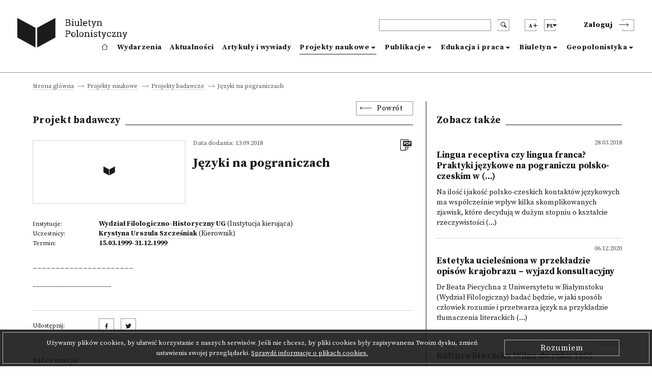

--- FILE ---
content_type: text/html; charset=utf-8
request_url: https://biuletynpolonistyczny.pl/pl/projects/jezyki-na-pograniczach,1589/details
body_size: 51840
content:
<!-- Begin Translations-->






<!-- common details translations -->
















<!-- bportal_modules/details/articles/details.html -->






<!-- common details translations -->













<!-- bportal_modules/details/project/details.html -->






<!-- bportal_modules/details/dissertations/details.html -->










<!-- bportal_modules/details/competitions/details.html -->





<!-- bportal_modules/details/eduoffers/details.html -->










<!-- bportal_modules/details/journals/issues/details.html -->







<!-- bportal_modules/details/books/details.html -->






<!-- bportal_modules/details/news/details.html -->





<!-- common event translation variables -->







<!-- bportal_modules/details/events/summary/details.html -->



<!-- bportal_modules/details/events/details.html -->






<!-- End Translations -->







































































































<!doctype html>
<html>
    <head prefix="og: http://ogp.me/ns# fb: http://ogp.me/ns/fb#">
    
        
<meta name="description" content="______________________"><meta property="og:title" content="Języki na pograniczach"><meta property="og:url" content="https://biuletynpolonistyczny.pl/pl/projects/jezyki-na-pograniczach,1589/details"><meta property="og:description" content="______________________"><meta property="og:type" content="article"><meta name="twitter:domain" content="https://biuletynpolonistyczny.pl/"><meta name="twitter:card" content="summary"><meta name="twitter:title" content="Języki na pograniczach"><meta name="twitter:url" content="https://biuletynpolonistyczny.pl/pl/projects/jezyki-na-pograniczach,1589/details"><meta name="twitter:description" content="______________________"><meta itemprop="name" content="Języki na pograniczach"><meta itemprop="url" content="https://biuletynpolonistyczny.pl/pl/projects/jezyki-na-pograniczach,1589/details"><meta itemprop="description" content="______________________">


        <!-- Global site tag (gtag.js) - Google Analytics -->
        <script async src="https://www.googletagmanager.com/gtag/js?id=UA-109676312-1"></script>
        <script type="text/javascript">
            if (document.location.hostname == "biuletynpolonistyczny.pl") {
                window.dataLayer = window.dataLayer || [];
                function gtag(){dataLayer.push(arguments);}
                gtag('js', new Date());
                gtag('config', 'UA-109676312-1');
            }
        </script>
        <!-- End of Google Analytics -->
                
        <!-- Facebook Pixel Code -->
        <script type="text/javascript">
        	if (document.location.hostname == "biuletynpolonistyczny.pl") {
        		!function(f,b,e,v,n,t,s) {
        			if(f.fbq) return;
        			n=f.fbq=function() {
        				n.callMethod? n.callMethod.apply(n,arguments) : n.queue.push(arguments)
        			};
	        		if(!f._fbq) f._fbq=n;
    	    		n.push=n;
        			n.loaded=!0;
        			n.version='2.0';
	        		n.queue=[];
    	    		t=b.createElement(e);
        			t.async=!0;
        			t.src=v;
        			s=b.getElementsByTagName(e)[0];
        			s.parentNode.insertBefore(t,s)        			
        		}
        		(window,document,'script','https://connect.facebook.net/en_US/fbevents.js');
        		fbq('init', '1529982970434092');
        		fbq('track', 'PageView');
        	}
        </script>
        
        

       

        <noscript>
        	<img height="1" width="1" style="display:none" src="https://www.facebook.com/tr?id=1529982970434092&ev=PageView&noscript=1" />
        </noscript>
        <!-- End of Facebook Pixel Code -->
    
        <meta charset="utf-8">
        <meta http-equiv="X-UA-Compatible" content="IE=edge">
        <meta http-equiv="Content-Type" content="text/html; charset=utf-8">
        <title>Biuletyn Polonistyczny</title>
        <meta name="viewport" content="width=device-width, initial-scale=1">
        <link rel="shortcut icon" href="/static/bportal/images/favicon.ico">
        <link rel="stylesheet" href="/static/bportal/css/main.css">
          
        
        

        <script type="text/javascript" src="/static/admin/js/vendor/jquery/jquery.js"></script>
                
        
        
        
    </head>
    <body>

        <ul class="skip-links list-unstyled">
            <li><a href="#mainmenu" class="inner">Przejdź do menu głównego</a></li>
            <li><a href="#search" class="inner">Przejdź do wyszukiwarki</a></li>

            

            <li><a href="#content" class="inner">Przejdź do zawartości</a></li>

            

            <li><a href="#sitemap" class="inner">Przejdź do mapy strony</a></li>
            <li><a href="#footer">Przejdź do stopki</a></li>
        </ul>

        <header class="header">
            <div class="header__container container">
                <div class="header__inner columns is-mobile">
                    <div class="header__logo column is-3 is-narrow">
                        <a href="/pl/" class="header__logo--anchor" aria-label="go to main page">
                            <i class="header__logo--icontext"></i>
                            <i class="header__logo--icon"></i>
                        </a>
                    </div>
                    <div class="header__blocks column">
                        <div class="header__blocks--upper columns is-marginless is-mobile">
                            <div class="header__search column is-paddingless is-narrow">
                                <div class="header__search--box-form">
                                    <form method="GET" action="/pl/search/" class="header__search--form" id="search">
                                        <input type="text" name="q" class="header__search--input" aria-label="header search">
                                        <button type="submit" class="header__search--submit" aria-label="search submit"><i class="bp-icon-search"></i></button>
                                        <button type="button" class="header__search--close" aria-label="search close"><i class="bp-icon-close js-search"></i></button>
                                    </form>
                                </div>
                                <div class="header__search--box-button">
                                    <button type="button" class="header__search--button js-search" aria-label="search"><i class="bp-icon-search"></i></button>
                                </div>
                            </div>
                            <div class="header__fontsize column is-paddingless is-narrow">
                                <button type="button" class="header__fontsize--button js-fontsize" title="Zmień wielkość tekstu">
                                    <span class="header__lang--name">A</span>
                                    <span class="header__fontsize--blockicon">
                                        <i class="header__fontsize--icon"></i>
                                    </span>
                                </button>
                                <div class="header__fontsize--dropdown" role="presentation" >
                                    <ul class="header__fontsize--dropdown-list">
                                        <li class="header__fontsize--item header__fontsize--size-normal">
                                            <label><input type="radio" name="fontsize" value="normal" js-fontsize-normal>Czcionka domyślna</label>
                                        </li>
                                        <li class="header__fontsize--item header__fontsize--size-medium">
                                            <label><input type="radio" name="fontsize" value="medium" js-fontsize-medium>Czcionka średnia</label>
                                        </li>
                                        <li class="header__fontsize--item header__fontsize--size-big">
                                            <label><input type="radio" name="fontsize" value="big" js-fontsize-big>Czcionka duża</label>
                                        </li>
                                    </ul>
                                </div>
                            </div>
                            <div class="header__lang column is-paddingless is-narrow">
	                            <button class="header__lang--button js-lang" title="Zmień język">
	                                <span class="header__lang--name">pl</span>
	                                <span class="header__lang--blockicon">
	                                     <i class="header__lang--icon"></i>
	                                </span>
	                            </button>
                                <div class="header__lang--dropdown" role="presentation" >
                                    <ul class="header__lang--dropdown-list">
                                        
								      	
								      	    <li class="header__lang--item  selected">
                                                <a href="https://biuletynpolonistyczny.pl/pl/projects/jezyki-na-pograniczach,1589/details">polski (pl)</a>  
                                            </li>
								        
								      	    <li class="header__lang--item ">
                                                <a href="https://biuletynpolonistyczny.pl/en/projects/jezyki-na-pograniczach,1589/details">English (en)</a>  
                                            </li>
								        
								      	    <li class="header__lang--item ">
                                                <a href="https://biuletynpolonistyczny.pl/ru/projects/jezyki-na-pograniczach,1589/details">Русский (ru)</a>  
                                            </li>
								        
                                    </ul>
                            	</div>
                            </div>

                            <div class="header__auth">
                                
                                <div class="header__auth--item header__auth--login header__login">
                                    <button type="button" class="header__login--button js-login">
                                        <span class="header__login--text">Zaloguj</span>
                                        <span class="header__login--icon">
                                            <i class="bp-icon-chevron_short_right"></i>
                                        </span>
                                    </button>
                                </div>
                                
                            </div>
                            <div class="header__menu">
                                <button type="button" class="header__menu--button js-menu">
                                    <span class="header__menu--text">Menu</span>
                                    <span class="header__menu--icon">
                                        <i></i>
                                    </span>
                                </button>
                            </div>
                        </div>
                        <div class="header__blocks--bottom">
                            <nav class="header__nav" role="navigation" aria-label="dropdown navigation" id="mainmenu">
                                <div class="header__nav--auth">

                                    <div class="header__nav--auth-flex">
                                        <div class="header__fontsize header__fontsize--ismobile column is-paddingless is-narrow">
                                            <button type="button" class="header__fontsize--button js-fontsize" title="Zmień wielkość tekstu">
                                                <span class="header__lang--name">A</span>
                                                <span class="header__fontsize--blockicon">
                                                    <i class="header__fontsize--icon"></i>
                                                </span>
                                            </button>
                                            <div class="header__fontsize--dropdown" role="presentation" >
                                                <ul class="header__fontsize--dropdown-list">
                                                    <li class="header__fontsize--item header__fontsize--size-normal">
                                                        <label><input type="radio" name="fontsize" value="normal" js-fontsize-normal> A</label>
                                                    </li>
                                                    <li class="header__fontsize--item header__fontsize--size-medium">
                                                        <label><input type="radio" name="fontsize" value="medium" js-fontsize-medium> A+</label>
                                                    </li>
                                                    <li class="header__fontsize--item header__fontsize--size-big">
                                                        <label><input type="radio" name="fontsize" value="big" js-fontsize-big>A++</label>
                                                    </li>
                                                </ul>
                                            </div>
                                        </div>
                                        <div class="header__lang header__lang--ismobile column is-paddingless is-narrow">
                                            <button class="header__lang--button js-lang" title="Zmień język">
                                                <span class="header__lang--name">pl</span>
                                            <span class="header__lang--blockicon">
                                                 <i class="header__lang--icon"></i>
                                            </span>
                                            </button>
                                            <div class="header__lang--dropdown" role="presentation" >
                                                <ul class="header__lang--dropdown-list">
                                                    
                                                    
                                                    <li class="header__lang--item  selected">
                                                        <a href="https://biuletynpolonistyczny.pl/pl/projects/jezyki-na-pograniczach,1589/details">pl</a>
                                                    </li>
                                                    
                                                    <li class="header__lang--item ">
                                                        <a href="https://biuletynpolonistyczny.pl/en/projects/jezyki-na-pograniczach,1589/details">en</a>
                                                    </li>
                                                    
                                                    <li class="header__lang--item ">
                                                        <a href="https://biuletynpolonistyczny.pl/ru/projects/jezyki-na-pograniczach,1589/details">ru</a>
                                                    </li>
                                                    
                                                </ul>
                                            </div>
                                        </div>
                                    </div>

                                    
                                    <div class="header__auth--item header__auth--login header__login">
                                        <button type="button" class="header__login--button js-login">
                                            <span class="header__login--text">Zaloguj</span>
                                            <span class="header__login--icon">
                                                <i class="bp-icon-chevron_short_right"></i>
                                            </span>
                                        </button>
                                    </div>
                                    
                                </div>
                                <a href="/pl/" class="header__nav--item ">
                                    <i class="bp-icon-home header__nav--home-icon"></i>
                                    <span class="header__nav--home-text">Strona główna</span>
                                </a>
                                <a href="/pl/events/" class="header__nav--item ">
                                    Wydarzenia
                                </a>
                                <a href="/pl/news/" class="header__nav--item ">
                                    Aktualności
                                </a>
                                <a href="/pl/articles/" class="header__nav--item ">
                                    Artykuły i wywiady
                                </a>
                                <div class="header__nav--item header__nav--item-dropdown  is-page ">
                                    <a class="header__nav--expand js-menu-dropdown" tabindex="0">
                                        Projekty naukowe
                                    </a>

                                    <div class="header__nav--dropdown">
                                        <a class="header__nav--subitem" href="/pl/research/">
                                            <span>Wszystkie</span>
                                        </a>
                                        <a class="header__nav--subitem" href="/pl/projects/">
                                            <span>Projekty badawcze</span>
                                        </a>
                                        <a class="header__nav--subitem" href="/pl/dissertations/">
                                            <span>Prace doktorskie i habilitacyjne</span>
                                        </a>
                                        <a class="header__nav--subitem" href="/pl/competitions/">
                                            <span>Konkursy</span>
                                        </a>
                                    </div>
                                </div>
                                <div class="header__nav--item header__nav--item-dropdown ">
                                    <a class="header__nav--expand js-menu-dropdown" tabindex="0">
                                        Publikacje
                                    </a>

                                    <div class="header__nav--dropdown">
                                        <a class="header__nav--subitem" href="/pl/publications/">
                                            <span>Wszystkie</span>
                                        </a>
                                        <a class="header__nav--subitem" href="/pl/journals/issues/">
                                            <span>Czasopisma</span>
                                        </a>
                                        <a class="header__nav--subitem" href="/pl/books/">
                                            <span>Nowości wydawnicze</span>
                                        </a>
                                    </div>
                                </div>
                                <div class="header__nav--item header__nav--item-dropdown ">
                                    <a class="header__nav--expand js-menu-dropdown" tabindex="0">
                                        Edukacja i praca
                                    </a>

                                    <div class="header__nav--dropdown">
                                        <a class="header__nav--subitem" href="/pl/offers/">
                                            <span>Wszystkie</span>
                                        </a>
                                        <a class="header__nav--subitem" href="/pl/eduoffers/">
                                            <span>Oferty edukacyjne</span>
                                        </a>
                                        <a class="header__nav--subitem" href="/pl/scholarships/">
                                            <span>Stypendia</span>
                                        </a>
                                        <a class="header__nav--subitem" href="/pl/joboffers/">
                                            <span>Oferty pracy</span>
                                        </a>
                                    </div>
                                </div>
                                <div class="header__nav--item header__nav--item-dropdown ">
                                    <a class="header__nav--expand js-menu-dropdown" tabindex="0">
                                        Biuletyn
                                    </a>
                                    
                                    <div class="header__nav--dropdown">
                                        <a class="header__nav--subitem" href="/pl/about/">
                                        <span>O Biuletynie</span>
                                        </a>
                                        <a class="header__nav--subitem" href="/pl/editors/">
                                        <span>Redakcja portalu</span>
                                        </a>
                                        <a class="header__nav--subitem" href="/pl/partners/">
                                        <span>Instytucje współpracujące</span>
                                        </a>
                                        <a class="header__nav--subitem" href="/pl/faq/">
                                        <span>FAQ</span>
                                        </a>
                                        <a class="header__nav--subitem" href="/pl/#contact">
                                        <span>Kontakt</span>
                                        </a>
                                        <a class="header__nav--subitem" href="/static/bportal/files/Regulamin_Biuletynu_Polonistycznego.pdf" target="_blank">
                                        <span>Regulamin</span>
                                        </a>
                                        <a class="header__nav--subitem" href="https://docs.google.com/forms/d/1SUkPEqHftZ1HrUTC41E3y_h-JRtBX6l9uATplvV_nBc/viewform" target="_blank">
                                            <span>Ankieta</span>
                                        </a>
                                        <a class="header__nav--subitem" href="/pl/availability/">
                                        <span>Deklaracja dostępności</span>
                                        </a>
                                        
                                    </div>
                                    
                                </div>
                                <div class="header__nav--item header__nav--item-dropdown ">
                                    <a class="header__nav--expand js-menu-dropdown" tabindex="0">
                                        Geopolonistyka
                                    </a>
                                    
                                    <div class="header__nav--dropdown">
                                        <a class="header__nav--subitem" href="/pl/geoabout/">
                                            <span>O Geopolonistyce</span>
                                        </a>
                                        <a class="header__nav--subitem" href="/pl/map/">
                                            <span>Mapa</span>
                                        </a>
                                        <a class="header__nav--subitem" href="/pl/institutions/">
                                            <span>Instytucje</span>
                                        </a>
                                        <a class="header__nav--subitem" href="/pl/people/">
                                            <span>Osoby</span>
                                        </a>
                                    </div>
                                    
                                </div>
                            </nav>
                        </div>
                    </div>
                </div>
            </div>
        </header>



	

    

    
    



    
    


<div class="breadcrumbs is-first">
    <div class="breadcrumbs__container container">
        <ul class="breadcrumbs__list">
            

    
        <li class="breadcrumbs__item breadcrumbs__item--nolast">
            <a href="/pl/">Strona główna</a>
        </li>
    

    
        <li class="breadcrumbs__item breadcrumbs__item--nolast">
            <a href="/pl/research/">Projekty naukowe</a>
        </li>
    

    
        <li class="breadcrumbs__item breadcrumbs__item--nolast">
            <a href="/pl/projects/">Projekty badawcze</a>
        </li>
    

    
        <li class="breadcrumbs__item breadcrumbs__item--last">
                <span>Języki na pograniczach</span>
        </li>
    


        </ul>
    </div>
</div>

<div class="details " id="content">
    <div class="details__container container">

        <div class="details__content columns ">
            <div class="details__content--left column is-8">
                <div class="details__box--head">
                    <div class="details__back">
                        <button class="details__back--button js-goback">Powrót</button>
                    </div>
                    
    <div class="details__title">
        <h3 class="details__title--head">Projekt badawczy</h3>
    </div>

                </div>
                <div class="details__box--content">
                    
    
    <div class="details__head">
        <div class="details__head--photo">
            
                <div class="details__head--noimage"><i class="bp-icon-logo_icon"></i></div>
            
        </div>
        <div class="details__head--content">
            <div class="details__head--cols">
                <div class="details__head--date">
                    <span class="details__text--date">Data dodania: 13.09.2018</span>
                </div>
                <div class="details__head--icons">
                    <ul class="details__icons">
                        <li class="details__icons--item">
                            <a href="/pl/projects/pdf?project_id=1589" class="details__icons--anchor" target="_blank"  title="Pobierz w formie .pdf"><i class="bp-icon-pdf list__icons--icon"></i></a>
                        </li>
                        
                    </ul>
                </div>
            </div>
            <div class="details__head--title">
                <h1 class="details__text--title">Języki na pograniczach</h1>
            </div>
        </div>

    </div>

    
    <div class="details__about">
        
            <div class="details__about--row">
                <div class="details__about--label">
                    <span class="details__text--label">
                        Instytucje:
                    </span>
                </div>
                <div class="details__about--value">
                    
                        <a href="/pl/institutions/wf,2425/details" class="details__text--anchor details__text--value details__text--bold">Wydział Filologiczno-Historyczny UG</a> <span class="details__text--value">(Instytucja kierująca)</span>
                    
                </div>
            </div>
        
                
        
        <div class="details__about--row">
            <div class="details__about--label">
                    <span class="details__text--label">
                        Uczestnicy:
                    </span>
            </div>
            <div class="details__about--value">
                
                    <a href="/pl/people/krystyna-urszula-szczesniak,4520/details" class="details__text--anchor details__text--value details__text--bold">Krystyna Urszula Szcześniak</a>  <span class="details__text--value">(Kierownik)</span> 
                
            </div>
        </div>
        
        
                
        
        <div class="details__about--row">
            <div class="details__about--label">
                    <span class="details__text--label">
                        Termin:
                    </span>
            </div>
            <div class="details__about--value">
                <span class="details__text--value details__text--bold">15.03.1999-31.12.1999</span>
            </div>
        </div>
        
    </div>


    
    <div class="details__explication">
        
        <div class="details__explication--lead">
            <p>______________________</p>
        </div>
        
        <p>______________________</p>
    </div>

    <div class="details__social">
        <div class="details__social--row">
            <div class="details__social--label">
                <span class="details__text--label details__social--text">
                    Udostępnij:
                </span>
            </div>
            <div class="details__social--value">
                <a href="http://www.facebook.com/share.php?u=https://biuletynpolonistyczny.pl/pl/projects/jezyki-na-pograniczach,1589/details" target="_blank" class="details__social--anchor"><i class="bp-icon-socialmedia_facebook"></i></a>
                <a href="http://twitter.com/home?status=+https://biuletynpolonistyczny.pl/pl/projects/jezyki-na-pograniczach,1589/details" target="_blank" class="details__social--anchor"><i class="bp-icon-socialmedia_twitter"></i></a>
            </div>
        </div>

    </div>
    <div class="details__information">
        <div class="details__title">
            <h3 class="details__title--subhead">Informacje</h3>
        </div>
        
    <div class="details__information--content">
            
        
        

                
                
        
        
        
        <div class="details__information--row">
            <div class="details__information--label">
                <span class="details__text--label">
                    Słowa kluczowe:
                </span>
            </div>
            <div class="details__information--value">
                
                    <a href="/pl/search/?q=językoznawstwo" class="details__text--anchor-border details__text--value">językoznawstwo</a>
                
                    <a href="/pl/search/?q=pogranicze" class="details__text--anchor-border details__text--value">pogranicze</a>
                
                    <a href="/pl/search/?q=język" class="details__text--anchor-border details__text--value">język</a>
                
            </div>
        </div>
        

		

            
            <div class="details__information--row">
                <div class="details__information--label">
                    <span class="details__text--label">
                        Data dodania:
                    </span>
                </div>
                <div class="details__information--value">
                    <span class="details__text--value">13 września 2018; 10:21 </span>
                </div>
            </div>
            

            
                <div class="details__information--row">
                    <div class="details__information--label">
                        <span class="details__text--label">
                            Data edycji:
                        </span>
                    </div>
                    <div class="details__information--value">
                        <span class="details__text--value">26 sierpnia 2019; 14:19 (Mariola Wilczak)</span>
                    </div>
                </div>
            

    </div>


    </div>


                </div>
            </div>
            <div class="details__content--right column is-4">
                






    <div class="details__title">
        <h3 class="details__title--head">Zobacz także</h3>
    </div>

    <div class="details__items">
    
        <a href="/pl/projects/lingua-receptiva-czy-lingua-franca-praktyki-jezykowe-na-pograniczu-polsko-czeskim-w-obliczu-dominacji-angielszczyzny-ujecie-ekol,236/details" class="details__item">
                    
            <div class="details__item--upper">
                <div class="details__item--upper-date details__text--date details__text--value">28.03.2018</div>
                <div class="details__item--upper-type details__text--type details__text--value"></div>
            </div>
            <div class="details__item--title">
                <h4 class="details__text--title-small js-truncate-two">Lingua receptiva czy lingua franca? Praktyki językowe na pograniczu polsko-czeskim w obliczu dominacji angielszczyzny (ujęcie ekolingwistyczne)</h4>
            </div>
            <div class="details__item--excerpt">
                <p class="details__text--paragraph js-truncate-three">
                    Na ilość i jakość polsko-czeskich kontaktów językowych ma współcześnie wpływ kilka skomplikowanych zjawisk, które decydują w dużym stopniu o kształcie rzeczywistości społecznej w Czechach i w Polsce. Najkrócej rzecz ujmując: od 1989 roku słabnie poczucie więzi oparte na wspólnej tożsamości słowiańskiej; w siłę rośnie z kolei tożsamość narodowa. Jednakże lojalność wobec języka narodowego, traktowanego przez wieki w obu krajach jako podstawowy nośnik tożsamości wspólnotowej, nie jest już dziś tak obligatoryjna.

&nbsp;
                </p>
            </div>
        </a>
    
        <a href="/pl/projects/estetyka-ucielesniona-w-przekladzie-opisow-krajobrazu-wyjazd-konsultacyjny,1790/details" class="details__item">
                    
            <div class="details__item--upper">
                <div class="details__item--upper-date details__text--date details__text--value">06.12.2020</div>
                <div class="details__item--upper-type details__text--type details__text--value"></div>
            </div>
            <div class="details__item--title">
                <h4 class="details__text--title-small js-truncate-two">Estetyka ucieleśniona w przekładzie opisów krajobrazu – wyjazd konsultacyjny</h4>
            </div>
            <div class="details__item--excerpt">
                <p class="details__text--paragraph js-truncate-three">
                    Dr Beata Piecychna z Uniwersytetu w Białymstoku (Wydział Filologiczny) badać będzie, w jaki sposób człowiek rozumie i przetwarza język na przykładzie tłumaczenia literackich opisów krajobrazów. Interesuje ją proces ucieleśnienia doświadczenia estetycznego, czyli to, jakie reakcje wywołuje ono w układzie sensomotorycznym i postrzeżeniowym odbiorcy przekładu.
Najważniejszą częścią projektu jest wyjazd naukowy do prestiżowego Max Planck Institute for Empirical Aesthetics we Frankfurcie nad Menem i konsultaje z Prof. Winfriedem Menninghausem (The Department of Language and Literature) oraz Prof. Davidem Poeppelem (The Neuroscience Department), którzy prowadzą pionierskie studia z pogranicza kognitywistyki, neurolingwistyki, percepcji multisensorycznej i estetyki.
                </p>
            </div>
        </a>
    
        <a href="/pl/projects/kultura-literacka-wilna-do-roku-1655,1350/details" class="details__item">
                    
            <div class="details__item--upper">
                <div class="details__item--upper-date details__text--date details__text--value">13.09.2018</div>
                <div class="details__item--upper-type details__text--type details__text--value"></div>
            </div>
            <div class="details__item--title">
                <h4 class="details__text--title-small js-truncate-two">Kultura literacka Wilna do roku 1655</h4>
            </div>
            <div class="details__item--excerpt">
                <p class="details__text--paragraph js-truncate-three">
                    _________________________________
                </p>
            </div>
        </a>
    
        <a href="/pl/projects/polsko-estonsko-angielski-slownik-tematyczny,280/details" class="details__item">
                    
            <div class="details__item--upper">
                <div class="details__item--upper-date details__text--date details__text--value">13.09.2018</div>
                <div class="details__item--upper-type details__text--type details__text--value"></div>
            </div>
            <div class="details__item--title">
                <h4 class="details__text--title-small js-truncate-two">Polsko-estońsko-angielski słownik tematyczny</h4>
            </div>
            <div class="details__item--excerpt">
                <p class="details__text--paragraph js-truncate-three">
                    ________________________________
                </p>
            </div>
        </a>
    
    </div> 
    
    <div class="details__viewall">
        <a href="/pl/projects/" class="details__viewall--anchor">Przeglądaj projekty badawcze</a>
    </div>



            </div>
        </div>

    </div>
</div>

















































        <div class="cookies js-cookies">
            <div class="cookies__border">
                <div class="cookies__container container">
                    <div class="cookies__content">
                        <span class="cookies__text--main">Używamy plików cookies, by ułatwić korzystanie z naszych serwisów. Jeśli nie chcesz, by pliki cookies były zapisywanena Twoim dysku, zmień ustawienia swojej przeglądarki. </span>
                        <a href="/cookie/" class="cookies__text--anchor cookies__link">Sprawdź informacje o plikach cookies.</a>
                    </div>
                    <div class="cookies__buttons">
                        <button class="cookies__button js-cookies-accept">Rozumiem</button>
                    </div>
                </div>
            </div>
        </div>

        <footer class="footer">
            <div class="footer__sitemap" role="navigation" id="sitemap">
                <div class="footer__inner container">
                    <div class="footer__sitemap--title footer__title">
                        <h3 class="footer__title--head">Mapa strony</h3>
                    </div>
                    <div class="footer__sitemap--list footer__menu">
                        <ul class="footer__menu--column footer__menu--list">
                            <li class="footer__menu--item footer__menu--item-first">
                                <a href="/pl/" class="footer__menu--anchor" aria-label="footer menu">
                                    <i class="footer__menu--icon-home bp-icon-home"></i>
                                </a>
                            </li>
                        </ul>
                        <ul class="footer__menu--column footer__menu--list">
                            <li class="footer__menu--item">
                                <a href="/pl/events/" class="footer__menu--anchor footer__menu--bold">
                                Wydarzenia
                                </a>
                            </li>
                        </ul>
                        <ul class="footer__menu--column footer__menu--list">
                            <li class="footer__menu--item">
                                <a href="/pl/news/" class="footer__menu--anchor footer__menu--bold">
                                Aktualności
                                </a>
                            </li>
                        </ul>
                        <ul class="footer__menu--column footer__menu--list">
                            <li class="footer__menu--item">
                                <a href="/pl/articles/" class="footer__menu--anchor footer__menu--bold">
                                Artykuły i wywiady
                                </a>
                            </li>
                        </ul>
                        <ul class="footer__menu--column footer__menu--list">
                            <li class="footer__menu--item">
                                <a class="footer__menu--anchor footer__menu--bold">
                                    Projekty naukowe
                                </a>
                                <i class="footer__menu--icon-chevron bp-icon-chevron_long_right"></i>
                                <ul class="footer__menu--sublist">
                                    <li class="footer__menu--subitem"><a class="footer__menu--anchor" href="/pl/research/">Wszystkie</a></li>
                                    <li class="footer__menu--subitem"><a class="footer__menu--anchor" href="/pl/projects/">Projekty badawcze</a></li>
                                    <li class="footer__menu--subitem"><a class="footer__menu--anchor" href="/pl/dissertations/">Prace doktorskie i habilitacyjne</a></li>
                                    <li class="footer__menu--subitem"><a class="footer__menu--anchor" href="/pl/competitions/">Konkursy</a></li>
                                </ul>
                            </li>
                        </ul>
                        <ul class="footer__menu--column footer__menu--list">
                            <li class="footer__menu--item">
                                <a class="footer__menu--anchor footer__menu--bold">
                                    Publikacje
                                </a>
                                <i class="footer__menu--icon-chevron bp-icon-chevron_long_right"></i>
                                <ul class="footer__menu--sublist">
                                    <li class="footer__menu--subitem"><a class="footer__menu--anchor" href="/pl/publications/">Wszystkie</a></li>
                                    <li class="footer__menu--subitem"><a class="footer__menu--anchor" href="/pl/journals/issues/">Czasopisma</a></li>
                                    <li class="footer__menu--subitem"><a class="footer__menu--anchor" href="/pl/books/">Nowości wydawnicze</a></li>
                                </ul>
                            </li>
                        </ul>
                        <ul class="footer__menu--column footer__menu--list">
                            <li class="footer__menu--item">
                                <a class="footer__menu--anchor footer__menu--bold">
                                    Edukacja i praca
                                </a>
                                <i class="footer__menu--icon-chevron bp-icon-chevron_long_right"></i>
                                <ul class="footer__menu--sublist">
                                    <li class="footer__menu--subitem"><a class="footer__menu--anchor" href="/pl/offers/">Wszystkie</a></li>
                                    <li class="footer__menu--subitem"><a class="footer__menu--anchor" href="/pl/eduoffers/">Oferty edukacyjne</a></li>
                                    <li class="footer__menu--subitem"><a class="footer__menu--anchor" href="/pl/scholarships/">Stypendia</a></li>
                                    <li class="footer__menu--subitem"><a class="footer__menu--anchor" href="/pl/joboffers/">Oferty pracy</a></li>
                                </ul>
                            </li>
                        </ul>
                        <ul class="footer__menu--column footer__menu--list">
                            <li class="footer__menu--item">
                                <a class="footer__menu--anchor footer__menu--bold">
                                    Bulletin
                                </a>
                                <i class="footer__menu--icon-chevron bp-icon-chevron_long_right"></i>
                                <ul class="footer__menu--sublist">
                                    <li class="footer__menu--subitem"><a class="footer__menu--anchor" href="/about/">O Biuletynie</a></li>
                                    <li class="footer__menu--subitem"><a class="footer__menu--anchor" href="/editors/">Redakcja portalu</a></li>
                                    <li class="footer__menu--subitem"><a class="footer__menu--anchor" href="/partners/">Instytucje współpracujące</a></li>
                                    <li class="footer__menu--subitem"><a class="footer__menu--anchor" href="/faq/">FAQ</a></li>
                                    <li class="footer__menu--subitem"><a class="footer__menu--anchor" href="/pl/#contact">Kontakt</a></li>
                                    <li class="footer__menu--subitem"><a class="footer__menu--anchor" href="/static/bportal/files/Regulamin_Biuletynu_Polonistycznego.pdf" target="_blank">Regulamin</a></li>
                                    <li class="footer__menu--subitem"><a class="footer__menu--anchor" href="http://wiki.biuletynpolonistyczny.pl" target="_blank">Instrukcja</a></li>
                                    <li class="footer__menu--subitem"><a class="footer__menu--anchor" href="https://docs.google.com/forms/d/1SUkPEqHftZ1HrUTC41E3y_h-JRtBX6l9uATplvV_nBc/viewform" target="_blank">Ankieta</a></li>
                                    
                                </ul>
                            </li>
                        </ul>
                        <ul class="footer__menu--column footer__menu--list">
                            <li class="footer__menu--item">
                                <a class="footer__menu--anchor footer__menu--bold">
                                    Geopolonistyka
                                </a>
                                <i class="footer__menu--icon-chevron bp-icon-chevron_long_right"></i>
                                <ul class="footer__menu--sublist">
                                    <li class="footer__menu--subitem"><a class="footer__menu--anchor" href="/geoabout/">O Geopolonistyce</a></li>
                                    <li class="footer__menu--subitem"><a class="footer__menu--anchor" href="/pl/map/">Mapa</a></li>
                                    <li class="footer__menu--subitem"><a class="footer__menu--anchor" href="/pl/institutions/">Instytucje</a></li>
                                    <li class="footer__menu--subitem"><a class="footer__menu--anchor" href="/pl/people/">Osoby</a></li>
                                </ul>
                            </li>
                        </ul>
                    </div>
                </div>
            </div>
            <div class="footer__copyright" role="navigation" id="footer">
                <div class="footer__inner">
                    <span class="footer__copyright--text">Projekt <a href="http://ibl.waw.pl/" target="_blank" class="footer__copyright--anchor">Instytutu Badań Literackich PAN</a> i <a href="http://pcss.pl" target="_blank" class="footer__copyright--anchor">Poznańskiego Centrum Superkomputerowo-Sieciowego</a>,</span><span class="footer__copyright--text"> realizowany we współpracy z <a href="http://knol.pan.pl/" target="_blank" class="footer__copyright--anchor">Komitetem Nauk o Literaturze PAN</a> i Konferencją Polonistyk Uniwersyteckich.</span>
                </div>
            </div>
        </footer>

		
            
                <div class="login">
                    <div class="login__background"></div>
                    <div class="login__content">
                        <button type="button" class="login__close js-modal-close" aria-label="login modal close"><i class="bp-icon-close_bold"></i></button>
                        <div class="login__title">
                            <h3 class="login__title--head">Logowanie</h3>
                        </div>
                        <div class="login__box">
                            <form action="" method="post" class="login__form"><input type='hidden' name='csrfmiddlewaretoken' value='TxsXOfoz0gkiURRVD1wmYCnL79ZnJt9V' />
                                <div class="login__form--row login__form--error">
                                    
                                </div>
                                <div class="login__form--row">
                                    <label class="login__form--label" for="id_login-username">
                                        Login: *
                                    </label>
                                    <input class="login__form--input" id="id_login-username" maxlength="254" name="login-username" type="text" />
                                </div>
                                <div class="login__form--row">
                                    <label class="login__form--label" for="id_login-password">
                                        Hasło: *
                                    </label>
                                    <input class="login__form--input" id="id_login-password" name="login-password" type="password" />
                                </div>
                                <div class="login__form--row login__form--row-last">
                                    <div class="login__form--info">
                                        <div class="login__form--info-required">
                                            <span>Pola oznaczone gwiazdką</span><span> są obowiązkowe do wypełnienia</span>
                                        </div>
                                    </div>
                                    <div class="login__form--buttons">
                                        <a href="/pl/registration/register/" class="login__form--button login__form--button-createaccount">Utwórz konto</a>
                                        <span class="login__form--divider">lub</span>
                                        <button type="submit" class="login__form--button login__form--button-submit" name="base-account" value="Zaloguj">Zaloguj</button>
                                    </div>
                                </div>
                            </form>
                        </div>
                        <div class="login__socialauth">
                            <h5 class="login__socialauth--title">Zaloguj się przez::</h5>
                            <a href="/pl/auth/login/facebook/">
                                <button class="login__socialauth--button">
                                    <i class="bp-icon-socialmedia_facebook"></i> Facebook
                                </button>
                            </a>
                            <a href="/pl/auth/login/google-oauth2/">
                            	<button class="login__socialauth--button">
                                	<i class="bp-icon-socialmedia_google"></i> Google
                            	</button>
                            </a>
                        </div>
                        <div class="login__lostpass">
                            <a href="/pl/ilostmypassword/" class="login__lostpass--anchor">Nie mogę się zalogować</a>
                        </div>
                    </div>
                </div>
            
        
        
		        

        

        


        
        <script src="https://code.jquery.com/ui/1.12.1/jquery-ui.js"></script>
		<script type="text/javascript" src="/static/bportal/js/main-libs.js"></script>
		<script type="text/javascript" src="/static/bportal/js/main-scripts.js"></script>
        <script type="text/javascript" src="/static/bportal/js/webpack_dist/bundle.js"></script>
    </body>
</html>